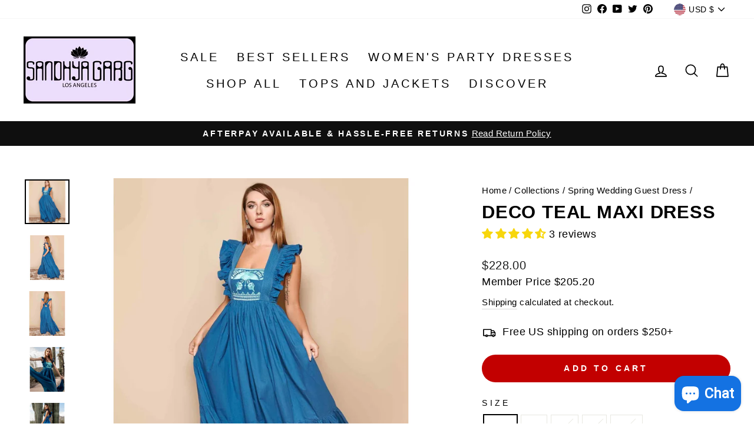

--- FILE ---
content_type: text/javascript; charset=utf-8
request_url: https://sandhyagarg.com/collections/spring-wedding-guest-dress/products/deco-teal-maxi-dress.js
body_size: 1668
content:
{"id":4729971310654,"title":"Deco Teal Maxi Dress","handle":"deco-teal-maxi-dress","description":"\u003ch3\u003e\n\u003cspan style=\"color: #ff2a00;\"\u003e\u003ca title=\"Women's USA Size Chart\" href=\"https:\/\/sandhyagarg.com\/pages\/size-chart\" style=\"color: #ff2a00;\" target=\"_blank\"\u003e\u003cstrong data-mce-fragment=\"1\"\u003e\u003c\/strong\u003e\u003c\/a\u003e\u003c\/span\u003e\u003cstrong\u003eSandhya's note\u003c\/strong\u003e\n\u003c\/h3\u003e\n\u003cp\u003eDeco Teal Maxi Dress features \u003cem\u003eArt Deco inspired\u003cspan\u003e \u003c\/span\u003e\u003cstrong\u003eembroidery detail\u003c\/strong\u003e\u003c\/em\u003e. It is a\u003cstrong\u003e\u003c\/strong\u003e\u003cem\u003e\u003cstrong\u003e Maxi dress with pockets\u003c\/strong\u003e\u003c\/em\u003e in luxurious 100% cotton poplin fabric with gorgeous ruffle detail and beautiful flared pattern.\u003c\/p\u003e\n\u003cul\u003e\n\u003cli\u003eFit and flare\u003c\/li\u003e\n\u003cli\u003eFirst Model is 5.7 and wearing size Small\u003c\/li\u003e\n\u003cli\u003eLuxurious 100% cotton poplin fabric\u003c\/li\u003e\n\u003cli\u003eThis style fits true to size\u003c\/li\u003e\n\u003c\/ul\u003e\n\u003ch3\u003eStyle Edit\u003c\/h3\u003e\n\u003cp\u003eBohemian Maxi dress, wear it with tied hair or open hair and kitten heels.\u003c\/p\u003e\n\u003cp\u003e\u003cstrong\u003eCare instructions\u003c\/strong\u003e\u003cbr\u003e\u003c\/p\u003e\n\u003cul\u003e\n\u003cli\u003eDry Clean Only\u003cbr\u003e\n\u003c\/li\u003e\n\u003c\/ul\u003e\n\u003cp\u003e\u003cstrong\u003eReturns and more\u003c\/strong\u003e\u003c\/p\u003e\n\u003cul\u003e\n\u003cli\u003eNon-custom and unaltered dresses are returnable within 10 days\u003c\/li\u003e\n\u003cli\u003eQuestions? Contact- labelsandhyagarg@gmail.com\u003c\/li\u003e\n\u003c\/ul\u003e\n\u003cp\u003e \u003c\/p\u003e","published_at":"2020-09-17T22:05:36-07:00","created_at":"2020-09-17T22:05:32-07:00","vendor":"Sandhya Garg","type":"Maxi Dress","tags":["blue","Date Night Outfits","Dress","Minimalist Style","Resort wear"],"price":22800,"price_min":22800,"price_max":22800,"available":true,"price_varies":false,"compare_at_price":22800,"compare_at_price_min":22800,"compare_at_price_max":22800,"compare_at_price_varies":false,"variants":[{"id":32466241519678,"title":"XS","option1":"XS","option2":null,"option3":null,"sku":"DT6","requires_shipping":true,"taxable":true,"featured_image":null,"available":true,"name":"Deco Teal Maxi Dress - XS","public_title":"XS","options":["XS"],"price":22800,"weight":272,"compare_at_price":22800,"inventory_management":"shopify","barcode":"","requires_selling_plan":false,"selling_plan_allocations":[]},{"id":32466241552446,"title":"S","option1":"S","option2":null,"option3":null,"sku":"DT7","requires_shipping":true,"taxable":true,"featured_image":null,"available":true,"name":"Deco Teal Maxi Dress - S","public_title":"S","options":["S"],"price":22800,"weight":272,"compare_at_price":22800,"inventory_management":"shopify","barcode":"","requires_selling_plan":false,"selling_plan_allocations":[]},{"id":32466241585214,"title":"M","option1":"M","option2":null,"option3":null,"sku":"DT8","requires_shipping":true,"taxable":true,"featured_image":null,"available":false,"name":"Deco Teal Maxi Dress - M","public_title":"M","options":["M"],"price":22800,"weight":272,"compare_at_price":22800,"inventory_management":"shopify","barcode":"","requires_selling_plan":false,"selling_plan_allocations":[]},{"id":32466241617982,"title":"L","option1":"L","option2":null,"option3":null,"sku":"DT9","requires_shipping":true,"taxable":true,"featured_image":null,"available":false,"name":"Deco Teal Maxi Dress - L","public_title":"L","options":["L"],"price":22800,"weight":272,"compare_at_price":22800,"inventory_management":"shopify","barcode":"","requires_selling_plan":false,"selling_plan_allocations":[]},{"id":32466241650750,"title":"XL","option1":"XL","option2":null,"option3":null,"sku":"DT10","requires_shipping":true,"taxable":true,"featured_image":null,"available":false,"name":"Deco Teal Maxi Dress - XL","public_title":"XL","options":["XL"],"price":22800,"weight":272,"compare_at_price":22800,"inventory_management":"shopify","barcode":"","requires_selling_plan":false,"selling_plan_allocations":[]}],"images":["\/\/cdn.shopify.com\/s\/files\/1\/2737\/6718\/products\/deco-teal-maxi-dress-blue-resort-wear-dresses-640.jpg?v=1759439669","\/\/cdn.shopify.com\/s\/files\/1\/2737\/6718\/products\/deco-teal-maxi-dress-blue-resort-wear-dresses-677.jpg?v=1613199278","\/\/cdn.shopify.com\/s\/files\/1\/2737\/6718\/products\/deco-teal-maxi-dress-blue-resort-wear-dresses-987.jpg?v=1613199278","\/\/cdn.shopify.com\/s\/files\/1\/2737\/6718\/products\/deco-teal-maxi-dress-blue-resort-wear-dresses-448.jpg?v=1613199278","\/\/cdn.shopify.com\/s\/files\/1\/2737\/6718\/products\/deco-teal-maxi-dress-blue-resort-wear-dresses-695.jpg?v=1613199278","\/\/cdn.shopify.com\/s\/files\/1\/2737\/6718\/products\/deco-teal-maxi-dress-blue-resort-wear-dresses-373.jpg?v=1613199278"],"featured_image":"\/\/cdn.shopify.com\/s\/files\/1\/2737\/6718\/products\/deco-teal-maxi-dress-blue-resort-wear-dresses-640.jpg?v=1759439669","options":[{"name":"Size","position":1,"values":["XS","S","M","L","XL"]}],"url":"\/products\/deco-teal-maxi-dress","media":[{"alt":"teal dress for wedding","id":15804069085363,"position":1,"preview_image":{"aspect_ratio":1.0,"height":1300,"width":1300,"src":"https:\/\/cdn.shopify.com\/s\/files\/1\/2737\/6718\/products\/deco-teal-maxi-dress-blue-resort-wear-dresses-640.jpg?v=1759439669"},"aspect_ratio":1.0,"height":1300,"media_type":"image","src":"https:\/\/cdn.shopify.com\/s\/files\/1\/2737\/6718\/products\/deco-teal-maxi-dress-blue-resort-wear-dresses-640.jpg?v=1759439669","width":1300},{"alt":"teal maxi dress casual","id":15804069413043,"position":2,"preview_image":{"aspect_ratio":1.0,"height":1300,"width":1300,"src":"https:\/\/cdn.shopify.com\/s\/files\/1\/2737\/6718\/products\/deco-teal-maxi-dress-blue-resort-wear-dresses-677.jpg?v=1613199278"},"aspect_ratio":1.0,"height":1300,"media_type":"image","src":"https:\/\/cdn.shopify.com\/s\/files\/1\/2737\/6718\/products\/deco-teal-maxi-dress-blue-resort-wear-dresses-677.jpg?v=1613199278","width":1300},{"alt":"teal maxi dress formal","id":15804069609651,"position":3,"preview_image":{"aspect_ratio":1.0,"height":1300,"width":1300,"src":"https:\/\/cdn.shopify.com\/s\/files\/1\/2737\/6718\/products\/deco-teal-maxi-dress-blue-resort-wear-dresses-987.jpg?v=1613199278"},"aspect_ratio":1.0,"height":1300,"media_type":"image","src":"https:\/\/cdn.shopify.com\/s\/files\/1\/2737\/6718\/products\/deco-teal-maxi-dress-blue-resort-wear-dresses-987.jpg?v=1613199278","width":1300},{"alt":"Blue bohemian maxi dress teal style for women","id":15804069773491,"position":4,"preview_image":{"aspect_ratio":1.0,"height":1300,"width":1300,"src":"https:\/\/cdn.shopify.com\/s\/files\/1\/2737\/6718\/products\/deco-teal-maxi-dress-blue-resort-wear-dresses-448.jpg?v=1613199278"},"aspect_ratio":1.0,"height":1300,"media_type":"image","src":"https:\/\/cdn.shopify.com\/s\/files\/1\/2737\/6718\/products\/deco-teal-maxi-dress-blue-resort-wear-dresses-448.jpg?v=1613199278","width":1300},{"alt":"teal dress womens","id":15804070035635,"position":5,"preview_image":{"aspect_ratio":1.0,"height":1300,"width":1300,"src":"https:\/\/cdn.shopify.com\/s\/files\/1\/2737\/6718\/products\/deco-teal-maxi-dress-blue-resort-wear-dresses-695.jpg?v=1613199278"},"aspect_ratio":1.0,"height":1300,"media_type":"image","src":"https:\/\/cdn.shopify.com\/s\/files\/1\/2737\/6718\/products\/deco-teal-maxi-dress-blue-resort-wear-dresses-695.jpg?v=1613199278","width":1300},{"alt":"boho teal dress","id":15804070396083,"position":6,"preview_image":{"aspect_ratio":1.0,"height":1300,"width":1300,"src":"https:\/\/cdn.shopify.com\/s\/files\/1\/2737\/6718\/products\/deco-teal-maxi-dress-blue-resort-wear-dresses-373.jpg?v=1613199278"},"aspect_ratio":1.0,"height":1300,"media_type":"image","src":"https:\/\/cdn.shopify.com\/s\/files\/1\/2737\/6718\/products\/deco-teal-maxi-dress-blue-resort-wear-dresses-373.jpg?v=1613199278","width":1300}],"requires_selling_plan":false,"selling_plan_groups":[]}